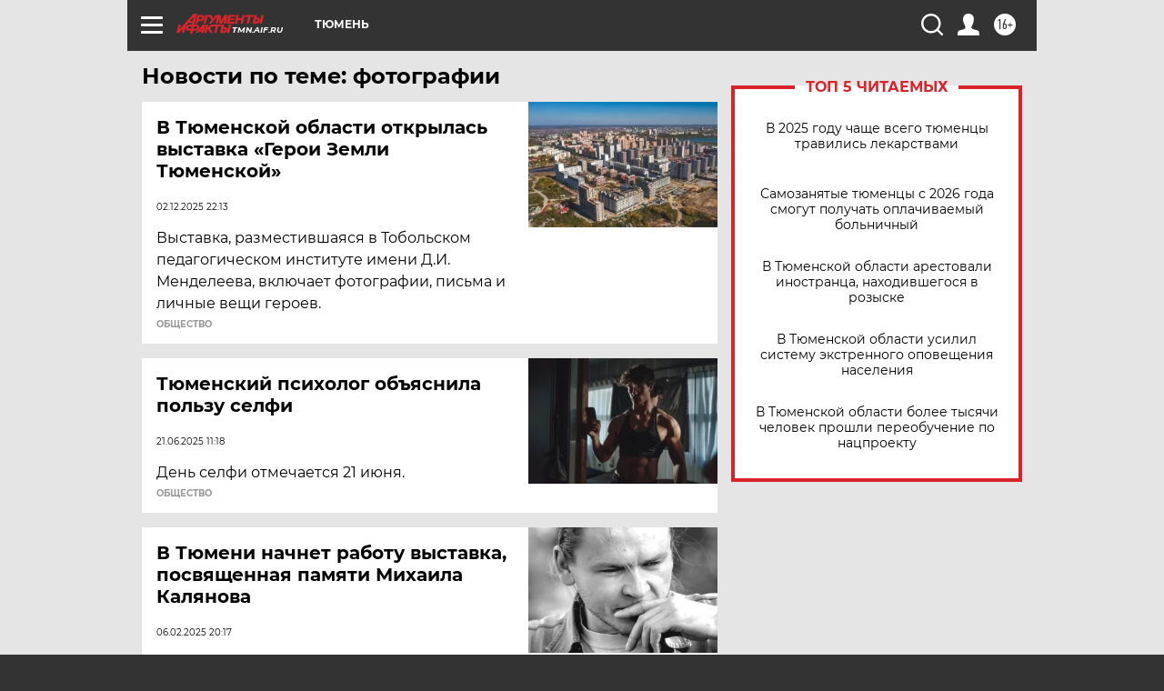

--- FILE ---
content_type: text/html; charset=UTF-8
request_url: https://tmn.aif.ru/tag/fotografii
body_size: 17624
content:
<!DOCTYPE html>
<!--[if IE 8]><html class="ie8"> <![endif]-->
<!--[if gt IE 8]><!--><html lang="ru"> <!--<![endif]-->
<head>
    <!-- created_at 28-01-2026 12:41:01 -->
    <script>
        window.isIndexPage = 0;
        window.isMobileBrowser = 0;
        window.disableSidebarCut = 1;
        window.bannerDebugMode = 0;
    </script>

                
                                    <meta http-equiv="Content-Type" content="text/html; charset=utf-8" >
<meta name="format-detection" content="telephone=no" >
<meta name="viewport" content="width=device-width, user-scalable=no, initial-scale=1.0, maximum-scale=1.0, minimum-scale=1.0" >
<meta http-equiv="X-UA-Compatible" content="IE=edge,chrome=1" >
<meta name="HandheldFriendly" content="true" >
<meta name="format-detection" content="telephone=no" >
<meta name="theme-color" content="#ffffff" >
<meta name="description" content="фотографии — самые актуальные и последние новости сегодня. Будьте в курсе главных свежих новостных событий дня и последнего часа, фото и видео репортажей на сайте Аргументы и Факты." >
<meta name="facebook-domain-verification" content="jiqbwww7rrqnwzjkizob7wrpmgmwq3" >
        <title>фотографии — последние новости сегодня | АиФ Тюмень</title>    <link rel="shortcut icon" type="image/x-icon" href="/favicon.ico" />
    <link rel="icon" type="image/svg+xml" href="/favicon.svg">
    
    <link rel="preload" href="/redesign2018/fonts/montserrat-v15-latin-ext_latin_cyrillic-ext_cyrillic-regular.woff2" as="font" type="font/woff2" crossorigin>
    <link rel="preload" href="/redesign2018/fonts/montserrat-v15-latin-ext_latin_cyrillic-ext_cyrillic-italic.woff2" as="font" type="font/woff2" crossorigin>
    <link rel="preload" href="/redesign2018/fonts/montserrat-v15-latin-ext_latin_cyrillic-ext_cyrillic-700.woff2" as="font" type="font/woff2" crossorigin>
    <link rel="preload" href="/redesign2018/fonts/montserrat-v15-latin-ext_latin_cyrillic-ext_cyrillic-700italic.woff2" as="font" type="font/woff2" crossorigin>
    <link rel="preload" href="/redesign2018/fonts/montserrat-v15-latin-ext_latin_cyrillic-ext_cyrillic-800.woff2" as="font" type="font/woff2" crossorigin>
    <link href="https://tmn.aif.ru/tag/fotografii" rel="canonical" >
<link href="https://tmn.aif.ru/redesign2018/css/style.css?cba" media="all" rel="stylesheet" type="text/css" >
<link href="https://tmn.aif.ru/img/icon/apple_touch_icon_57x57.png?cba" rel="apple-touch-icon" sizes="57x57" >
<link href="https://tmn.aif.ru/img/icon/apple_touch_icon_114x114.png?cba" rel="apple-touch-icon" sizes="114x114" >
<link href="https://tmn.aif.ru/img/icon/apple_touch_icon_72x72.png?cba" rel="apple-touch-icon" sizes="72x72" >
<link href="https://tmn.aif.ru/img/icon/apple_touch_icon_144x144.png?cba" rel="apple-touch-icon" sizes="144x144" >
<link href="https://tmn.aif.ru/img/icon/apple-touch-icon.png?cba" rel="apple-touch-icon" sizes="180x180" >
<link href="https://tmn.aif.ru/img/icon/favicon-32x32.png?cba" rel="icon" type="image/png" sizes="32x32" >
<link href="https://tmn.aif.ru/img/icon/favicon-16x16.png?cba" rel="icon" type="image/png" sizes="16x16" >
<link href="https://tmn.aif.ru/img/manifest.json?cba" rel="manifest" >
<link href="https://tmn.aif.ru/img/safari-pinned-tab.svg?cba" rel="mask-icon" color="#d55b5b" >
<link href="https://ads.betweendigital.com" rel="preconnect" crossorigin="" >
        <script type="text/javascript">
    //<!--
    var isRedesignPage = true;    //-->
</script>
<script type="text/javascript" src="https://tmn.aif.ru/js/output/jquery.min.js?cba"></script>
<script type="text/javascript" src="https://tmn.aif.ru/js/output/header_scripts.js?cba"></script>
<script type="text/javascript">
    //<!--
    var _sf_startpt=(new Date()).getTime()    //-->
</script>
<script type="text/javascript" src="https://yastatic.net/s3/passport-sdk/autofill/v1/sdk-suggest-with-polyfills-latest.js?cba"></script>
<script type="text/javascript">
    //<!--
    window.YandexAuthParams = {"oauthQueryParams":{"client_id":"b104434ccf5a4638bdfe8a9101264f3c","response_type":"code","redirect_uri":"https:\/\/aif.ru\/oauth\/yandex\/callback"},"tokenPageOrigin":"https:\/\/aif.ru"};    //-->
</script>
<script type="text/javascript">
    //<!--
    function AdFox_getWindowSize() {
    var winWidth,winHeight;
	if( typeof( window.innerWidth ) == 'number' ) {
		//Non-IE
		winWidth = window.innerWidth;
		winHeight = window.innerHeight;
	} else if( document.documentElement && ( document.documentElement.clientWidth || document.documentElement.clientHeight ) ) {
		//IE 6+ in 'standards compliant mode'
		winWidth = document.documentElement.clientWidth;
		winHeight = document.documentElement.clientHeight;
	} else if( document.body && ( document.body.clientWidth || document.body.clientHeight ) ) {
		//IE 4 compatible
		winWidth = document.body.clientWidth;
		winHeight = document.body.clientHeight;
	}
	return {"width":winWidth, "height":winHeight};
}//END function AdFox_getWindowSize

function AdFox_getElementPosition(elemId){
    var elem;
    
    if (document.getElementById) {
		elem = document.getElementById(elemId);
	}
	else if (document.layers) {
		elem = document.elemId;
	}
	else if (document.all) {
		elem = document.all.elemId;
	}
    var w = elem.offsetWidth;
    var h = elem.offsetHeight;	
    var l = 0;
    var t = 0;
	
    while (elem)
    {
        l += elem.offsetLeft;
        t += elem.offsetTop;
        elem = elem.offsetParent;
    }

    return {"left":l, "top":t, "width":w, "height":h};
} //END function AdFox_getElementPosition

function AdFox_getBodyScrollTop(){
	return self.pageYOffset || (document.documentElement && document.documentElement.scrollTop) || (document.body && document.body.scrollTop);
} //END function AdFox_getBodyScrollTop

function AdFox_getBodyScrollLeft(){
	return self.pageXOffset || (document.documentElement && document.documentElement.scrollLeft) || (document.body && document.body.scrollLeft);
}//END function AdFox_getBodyScrollLeft

function AdFox_Scroll(elemId,elemSrc){
   var winPos = AdFox_getWindowSize();
   var winWidth = winPos.width;
   var winHeight = winPos.height;
   var scrollY = AdFox_getBodyScrollTop();
   var scrollX =  AdFox_getBodyScrollLeft();
   var divId = 'AdFox_banner_'+elemId;
   var ltwhPos = AdFox_getElementPosition(divId);
   var lPos = ltwhPos.left;
   var tPos = ltwhPos.top;

   if(scrollY+winHeight+5 >= tPos && scrollX+winWidth+5 >= lPos){
      AdFox_getCodeScript(1,elemId,elemSrc);
	  }else{
	     setTimeout('AdFox_Scroll('+elemId+',"'+elemSrc+'");',100);
	  }
}//End function AdFox_Scroll    //-->
</script>
<script type="text/javascript">
    //<!--
    function AdFox_SetLayerVis(spritename,state){
   document.getElementById(spritename).style.visibility=state;
}

function AdFox_Open(AF_id){
   AdFox_SetLayerVis('AdFox_DivBaseFlash_'+AF_id, "hidden");
   AdFox_SetLayerVis('AdFox_DivOverFlash_'+AF_id, "visible");
}

function AdFox_Close(AF_id){
   AdFox_SetLayerVis('AdFox_DivOverFlash_'+AF_id, "hidden");
   AdFox_SetLayerVis('AdFox_DivBaseFlash_'+AF_id, "visible");
}

function AdFox_getCodeScript(AF_n,AF_id,AF_src){
   var AF_doc;
   if(AF_n<10){
      try{
	     if(document.all && !window.opera){
		    AF_doc = window.frames['AdFox_iframe_'+AF_id].document;
			}else if(document.getElementById){
			         AF_doc = document.getElementById('AdFox_iframe_'+AF_id).contentDocument;
					 }
		 }catch(e){}
    if(AF_doc){
	   AF_doc.write('<scr'+'ipt type="text/javascript" src="'+AF_src+'"><\/scr'+'ipt>');
	   }else{
	      setTimeout('AdFox_getCodeScript('+(++AF_n)+','+AF_id+',"'+AF_src+'");', 100);
		  }
		  }
}

function adfoxSdvigContent(banID, flashWidth, flashHeight){
	var obj = document.getElementById('adfoxBanner'+banID).style;
	if (flashWidth == '100%') obj.width = flashWidth;
	    else obj.width = flashWidth + "px";
	if (flashHeight == '100%') obj.height = flashHeight;
	    else obj.height = flashHeight + "px";
}

function adfoxVisibilityFlash(banName, flashWidth, flashHeight){
    	var obj = document.getElementById(banName).style;
	if (flashWidth == '100%') obj.width = flashWidth;
	    else obj.width = flashWidth + "px";
	if (flashHeight == '100%') obj.height = flashHeight;
	    else obj.height = flashHeight + "px";
}

function adfoxStart(banID, FirShowFlNum, constVisFlashFir, sdvigContent, flash1Width, flash1Height, flash2Width, flash2Height){
	if (FirShowFlNum == 1) adfoxVisibilityFlash('adfoxFlash1'+banID, flash1Width, flash1Height);
	    else if (FirShowFlNum == 2) {
		    adfoxVisibilityFlash('adfoxFlash2'+banID, flash2Width, flash2Height);
	        if (constVisFlashFir == 'yes') adfoxVisibilityFlash('adfoxFlash1'+banID, flash1Width, flash1Height);
		    if (sdvigContent == 'yes') adfoxSdvigContent(banID, flash2Width, flash2Height);
		        else adfoxSdvigContent(banID, flash1Width, flash1Height);
	}
}

function adfoxOpen(banID, constVisFlashFir, sdvigContent, flash2Width, flash2Height){
	var aEventOpenClose = new Image();
	var obj = document.getElementById("aEventOpen"+banID);
	if (obj) aEventOpenClose.src =  obj.title+'&rand='+Math.random()*1000000+'&prb='+Math.random()*1000000;
	adfoxVisibilityFlash('adfoxFlash2'+banID, flash2Width, flash2Height);
	if (constVisFlashFir != 'yes') adfoxVisibilityFlash('adfoxFlash1'+banID, 1, 1);
	if (sdvigContent == 'yes') adfoxSdvigContent(banID, flash2Width, flash2Height);
}


function adfoxClose(banID, constVisFlashFir, sdvigContent, flash1Width, flash1Height){
	var aEventOpenClose = new Image();
	var obj = document.getElementById("aEventClose"+banID);
	if (obj) aEventOpenClose.src =  obj.title+'&rand='+Math.random()*1000000+'&prb='+Math.random()*1000000;
	adfoxVisibilityFlash('adfoxFlash2'+banID, 1, 1);
	if (constVisFlashFir != 'yes') adfoxVisibilityFlash('adfoxFlash1'+banID, flash1Width, flash1Height);
	if (sdvigContent == 'yes') adfoxSdvigContent(banID, flash1Width, flash1Height);
}    //-->
</script>
<script type="text/javascript" async="true" src="https://yandex.ru/ads/system/header-bidding.js?cba"></script>
<script type="text/javascript" src="https://ad.mail.ru/static/sync-loader.js?cba"></script>
<script type="text/javascript" async="true" src="https://cdn.skcrtxr.com/roxot-wrapper/js/roxot-manager.js?pid=42c21743-edce-4460-a03e-02dbaef8f162"></script>
<script type="text/javascript" src="https://cdn-rtb.sape.ru/js/uids.js?cba"></script>
<script type="text/javascript">
    //<!--
        var adfoxBiddersMap = {
    "betweenDigital": "816043",
 "mediasniper": "2218745",
    "myTarget": "810102",
 "buzzoola": "1096246",
 "adfox_roden-media": "3373170",
    "videonow": "2966090", 
 "adfox_adsmart": "1463295",
  "Gnezdo": "3123512",
    "roxot": "3196121",
 "astralab": "2486209",
  "getintent": "3186204",
 "sape": "2758269",
 "adwile": "2733112",
 "hybrid": "2809332"
};
var syncid = window.rb_sync.id;
	  var biddersCpmAdjustmentMap = {
      'adfox_adsmart': 0.6,
	  'Gnezdo': 0.8,
	  'adwile': 0.8
  };

if (window.innerWidth >= 1024) {
var adUnits = [{
        "code": "adfox_153825256063495017",
  "sizes": [[300, 600], [240,400]],
        "bids": [{
                "bidder": "betweenDigital",
                "params": {
                    "placementId": "3235886"
                }
            },{
                "bidder": "myTarget",
                "params": {
                    "placementId": "555209",
"sendTargetRef": "true",
"additional": {
"fpid": syncid
}			
                }
            },{
                "bidder": "hybrid",
                "params": {
                    "placementId": "6582bbf77bc72f59c8b22f65"
                }
            },{
                "bidder": "buzzoola",
                "params": {
                    "placementId": "1252803"
                }
            },{
                "bidder": "videonow",
                "params": {
                    "placementId": "8503533"
                }
            },{
                    "bidder": "adfox_adsmart",
                    "params": {
						p1: 'cqguf',
						p2: 'hhro'
					}
            },{
                    "bidder": "roxot",
                    "params": {
						placementId: '2027d57b-1cff-4693-9a3c-7fe57b3bcd1f',
						sendTargetRef: true
					}
            },{
                    "bidder": "mediasniper",
                    "params": {
						"placementId": "4417"
					}
            },{
                    "bidder": "Gnezdo",
                    "params": {
						"placementId": "354318"
					}
            },{
                    "bidder": "getintent",
                    "params": {
						"placementId": "215_V_aif.ru_D_Top_300x600"
					}
            },{
                    "bidder": "adfox_roden-media",
                    "params": {
						p1: "dilmj",
						p2: "emwl"
					}
            },{
                    "bidder": "astralab",
                    "params": {
						"placementId": "642ad3a28528b410c4990932"
					}
            }
        ]
    },{
        "code": "adfox_150719646019463024",
		"sizes": [[640,480], [640,360]],
        "bids": [{
                "bidder": "adfox_adsmart",
                    "params": {
						p1: 'cmqsb',
						p2: 'ul'
					}
            },{
                "bidder": "sape",
                "params": {
                    "placementId": "872427",
					additional: {
                       sapeFpUids: window.sapeRrbFpUids || []
                   }				
                }
            },{
                "bidder": "roxot",
                "params": {
                    placementId: '2b61dd56-9c9f-4c45-a5f5-98dd5234b8a1',
					sendTargetRef: true
                }
            },{
                "bidder": "getintent",
                "params": {
                    "placementId": "215_V_aif.ru_D_AfterArticle_640х480"
                }
            }
        ]
    },{
        "code": "adfox_149010055036832877",
		"sizes": [[970,250]],
		"bids": [{
                    "bidder": "adfox_roden-media",
                    "params": {
						p1: 'dilmi',
						p2: 'hfln'
					}
            },{
                    "bidder": "buzzoola",
                    "params": {
						"placementId": "1252804"
					}
            },{
                    "bidder": "getintent",
                    "params": {
						"placementId": "215_V_aif.ru_D_Billboard_970x250"
					}
            },{
                "bidder": "astralab",
                "params": {
                    "placementId": "67bf071f4e6965fa7b30fea3"
                }
            },{
                    "bidder": "hybrid",
                    "params": {
						"placementId": "6582bbf77bc72f59c8b22f66"
					}
            },{
                    "bidder": "myTarget",
                    "params": {
						"placementId": "1462991",
"sendTargetRef": "true",
"additional": {
"fpid": syncid
}			
					}
            }			           
        ]        
    },{
        "code": "adfox_149874332414246474",
		"sizes": [[640,360], [300,250], [640,480]],
		"codeType": "combo",
		"bids": [{
                "bidder": "mediasniper",
                "params": {
                    "placementId": "4419"
                }
            },{
                "bidder": "buzzoola",
                "params": {
                    "placementId": "1220692"
                }
            },{
                "bidder": "astralab",
                "params": {
                    "placementId": "66fd25eab13381b469ae4b39"
                }
            },
			{
                    "bidder": "betweenDigital",
                    "params": {
						"placementId": "4502825"
					}
            }
			           
        ]        
    },{
        "code": "adfox_149848658878716687",
		"sizes": [[300,600], [240,400]],
        "bids": [{
                "bidder": "betweenDigital",
                "params": {
                    "placementId": "3377360"
                }
            },{
                "bidder": "roxot",
                "params": {
                    placementId: 'fdaba944-bdaa-4c63-9dd3-af12fc6afbf8',
					sendTargetRef: true
                }
            },{
                "bidder": "sape",
                "params": {
                    "placementId": "872425",
					additional: {
                       sapeFpUids: window.sapeRrbFpUids || []
                   }
                }
            },{
                "bidder": "adwile",
                "params": {
                    "placementId": "27990"
                }
            }
        ]        
    }
],
	syncPixels = [{
    bidder: 'hybrid',
    pixels: [
    "https://www.tns-counter.ru/V13a****idsh_ad/ru/CP1251/tmsec=idsh_dis/",
    "https://www.tns-counter.ru/V13a****idsh_vid/ru/CP1251/tmsec=idsh_aifru-hbrdis/",
    "https://mc.yandex.ru/watch/66716692?page-url=aifru%3Futm_source=dis_hybrid_default%26utm_medium=%26utm_campaign=%26utm_content=%26utm_term=&page-ref="+window.location.href
]
  }
  ];
} else if (window.innerWidth < 1024) {
var adUnits = [{
        "code": "adfox_14987283079885683",
		"sizes": [[300,250], [300,240]],
        "bids": [{
                "bidder": "betweenDigital",
                "params": {
                    "placementId": "2492448"
                }
            },{
                "bidder": "myTarget",
                "params": {
                    "placementId": "226830",
"sendTargetRef": "true",
"additional": {
"fpid": syncid
}			
                }
            },{
                "bidder": "hybrid",
                "params": {
                    "placementId": "6582bbf77bc72f59c8b22f64"
                }
            },{
                "bidder": "mediasniper",
                "params": {
                    "placementId": "4418"
                }
            },{
                "bidder": "buzzoola",
                "params": {
                    "placementId": "563787"
                }
            },{
                "bidder": "roxot",
                "params": {
                    placementId: '20bce8ad-3a5e-435a-964f-47be17e201cf',
					sendTargetRef: true
                }
            },{
                "bidder": "videonow",
                "params": {
                    "placementId": "2577490"
                }
            },{
                "bidder": "adfox_adsmart",
                    "params": {
						p1: 'cqmbg',
						p2: 'ul'
					}
            },{
                    "bidder": "Gnezdo",
                    "params": {
						"placementId": "354316"
					}
            },{
                    "bidder": "getintent",
                    "params": {
						"placementId": "215_V_aif.ru_M_Top_300x250"
					}
            },{
                    "bidder": "adfox_roden-media",
                    "params": {
						p1: "dilmx",
						p2: "hbts"
					}
            },{
                "bidder": "astralab",
                "params": {
                    "placementId": "642ad47d8528b410c4990933"
                }
            }			
        ]        
    },{
        "code": "adfox_153545578261291257",
		"bids": [{
                    "bidder": "sape",
                    "params": {
						"placementId": "872426",
					additional: {
                       sapeFpUids: window.sapeRrbFpUids || []
                   }
					}
            },{
                    "bidder": "roxot",
                    "params": {
						placementId: 'eb2ebb9c-1e7e-4c80-bef7-1e93debf197c',
						sendTargetRef: true
					}
            }
			           
        ]        
    },{
        "code": "adfox_165346609120174064",
		"sizes": [[320,100]],
		"bids": [            
            		{
                    "bidder": "buzzoola",
                    "params": {
						"placementId": "1252806"
					}
            },{
                    "bidder": "getintent",
                    "params": {
						"placementId": "215_V_aif.ru_M_FloorAd_320x100"
					}
            }
			           
        ]        
    },{
        "code": "adfox_155956315896226671",
		"bids": [            
            		{
                    "bidder": "buzzoola",
                    "params": {
						"placementId": "1252805"
					}
            },{
                    "bidder": "sape",
                    "params": {
						"placementId": "887956",
					additional: {
                       sapeFpUids: window.sapeRrbFpUids || []
                   }
					}
            },{
                    "bidder": "myTarget",
                    "params": {
						"placementId": "821424",
"sendTargetRef": "true",
"additional": {
"fpid": syncid
}			
					}
            }
			           
        ]        
    },{
        "code": "adfox_149874332414246474",
		"sizes": [[640,360], [300,250], [640,480]],
		"codeType": "combo",
		"bids": [{
                "bidder": "adfox_roden-media",
                "params": {
					p1: 'dilmk',
					p2: 'hfiu'
				}
            },{
                "bidder": "mediasniper",
                "params": {
                    "placementId": "4419"
                }
            },{
                "bidder": "roxot",
                "params": {
                    placementId: 'ba25b33d-cd61-4c90-8035-ea7d66f011c6',
					sendTargetRef: true
                }
            },{
                "bidder": "adwile",
                "params": {
                    "placementId": "27991"
                }
            },{
                    "bidder": "Gnezdo",
                    "params": {
						"placementId": "354317"
					}
            },{
                    "bidder": "getintent",
                    "params": {
						"placementId": "215_V_aif.ru_M_Comboblock_300x250"
					}
            },{
                    "bidder": "astralab",
                    "params": {
						"placementId": "66fd260fb13381b469ae4b3f"
					}
            },{
                    "bidder": "betweenDigital",
                    "params": {
						"placementId": "4502825"
					}
            }
			]        
    }
],
	syncPixels = [
  {
    bidder: 'hybrid',
    pixels: [
    "https://www.tns-counter.ru/V13a****idsh_ad/ru/CP1251/tmsec=idsh_mob/",
    "https://www.tns-counter.ru/V13a****idsh_vid/ru/CP1251/tmsec=idsh_aifru-hbrmob/",
    "https://mc.yandex.ru/watch/66716692?page-url=aifru%3Futm_source=mob_hybrid_default%26utm_medium=%26utm_campaign=%26utm_content=%26utm_term=&page-ref="+window.location.href
]
  }
  ];
}
var userTimeout = 1500;
window.YaHeaderBiddingSettings = {
    biddersMap: adfoxBiddersMap,
	biddersCpmAdjustmentMap: biddersCpmAdjustmentMap,
    adUnits: adUnits,
    timeout: userTimeout,
    syncPixels: syncPixels	
};    //-->
</script>
<script type="text/javascript">
    //<!--
    window.yaContextCb = window.yaContextCb || []    //-->
</script>
<script type="text/javascript" async="true" src="https://yandex.ru/ads/system/context.js?cba"></script>
<script type="text/javascript">
    //<!--
    window.EventObserver = {
    observers: {},

    subscribe: function (name, fn) {
        if (!this.observers.hasOwnProperty(name)) {
            this.observers[name] = [];
        }
        this.observers[name].push(fn)
    },
    
    unsubscribe: function (name, fn) {
        if (!this.observers.hasOwnProperty(name)) {
            return;
        }
        this.observers[name] = this.observers[name].filter(function (subscriber) {
            return subscriber !== fn
        })
    },
    
    broadcast: function (name, data) {
        if (!this.observers.hasOwnProperty(name)) {
            return;
        }
        this.observers[name].forEach(function (subscriber) {
            return subscriber(data)
        })
    }
};    //-->
</script>    
    <script>
  var adcm_config ={
    id:1064,
    platformId: 64,
    init: function () {
      window.adcm.call();
    }
  };
</script>
<script src="https://tag.digitaltarget.ru/adcm.js" async></script>    <!-- Yandex.Metrika counter -->
<script type="text/javascript" >
    (function (d, w, c) {
        (w[c] = w[c] || []).push(function() {
            try {
                w.yaCounter51369400 = new Ya.Metrika2({
                    id:51369400,
                    clickmap:true,
                    trackLinks:true,
                    accurateTrackBounce:true,
                    webvisor:true
                });
            } catch(e) { }
        });

        var n = d.getElementsByTagName("script")[0],
            s = d.createElement("script"),
            f = function () { n.parentNode.insertBefore(s, n); };
        s.type = "text/javascript";
        s.async = true;
        s.src = "https://mc.yandex.ru/metrika/tag.js";

        if (w.opera == "[object Opera]") {
            d.addEventListener("DOMContentLoaded", f, false);
        } else { f(); }
    })(document, window, "yandex_metrika_callbacks2");
</script>
<noscript><div><img src="https://mc.yandex.ru/watch/51369400" style="position:absolute; left:-9999px;" alt="" /></div></noscript>
<!-- /Yandex.Metrika counter --><meta name="yandex-verification" content="86c7a9da24a0d8a3" />
<meta name="google-site-verification" content="U62sDHlgue3osrNGy7cOyUkCYoiceFwcIM0im-6tbbE" />    <link rel="stylesheet" type="text/css" media="print" href="https://tmn.aif.ru/redesign2018/css/print.css?cba" />
    <base href=""/>
</head><body class="region__tmn ">
<div class="overlay"></div>
<!-- Rating@Mail.ru counter -->
<script type="text/javascript">
var _tmr = window._tmr || (window._tmr = []);
_tmr.push({id: "59428", type: "pageView", start: (new Date()).getTime()});
(function (d, w, id) {
  if (d.getElementById(id)) return;
  var ts = d.createElement("script"); ts.type = "text/javascript"; ts.async = true; ts.id = id;
  ts.src = "https://top-fwz1.mail.ru/js/code.js";
  var f = function () {var s = d.getElementsByTagName("script")[0]; s.parentNode.insertBefore(ts, s);};
  if (w.opera == "[object Opera]") { d.addEventListener("DOMContentLoaded", f, false); } else { f(); }
})(document, window, "topmailru-code");
</script><noscript><div>
<img src="https://top-fwz1.mail.ru/counter?id=59428;js=na" style="border:0;position:absolute;left:-9999px;" alt="Top.Mail.Ru" />
</div></noscript>
<!-- //Rating@Mail.ru counter -->



<div class="container" id="container">
    
        <noindex><div class="adv_content bp__body_first adwrapper"><div class="banner_params hide" data-params="{&quot;id&quot;:4921,&quot;num&quot;:1,&quot;place&quot;:&quot;body_first&quot;}"></div>
<!--AdFox START-->
<!--aif_direct-->
<!--Площадка: AIF_fullscreen /  / -->
<!--Тип баннера: FullScreen-->
<!--Расположение: <верх страницы>-->
<div id="adfox_150417328041091508"></div>
<script>     
    window.yaContextCb.push(()=>{
    Ya.adfoxCode.create({
        ownerId: 249933,
        containerId: 'adfox_150417328041091508',
        params: {
            pp: 'g',
            ps: 'cnul',
            p2: 'fptu',
            puid1: ''
        }
    }); 
}); 
</script></div></noindex>
        
        <!--баннер над шапкой--->
                <div class="banner_box">
            <div class="main_banner">
                            </div>
        </div>
                <!--//баннер  над шапкой--->

    <script>
	currentUser = new User();
</script>

<header class="header">
    <div class="count_box_nodisplay">
    <div class="couter_block"><!--LiveInternet counter-->
<script type="text/javascript"><!--
document.write("<img src='https://counter.yadro.ru//hit;AIF?r"+escape(document.referrer)+((typeof(screen)=="undefined")?"":";s"+screen.width+"*"+screen.height+"*"+(screen.colorDepth?screen.colorDepth:screen.pixelDepth))+";u"+escape(document.URL)+";h"+escape(document.title.substring(0,80))+";"+Math.random()+"' width=1 height=1 alt=''>");
//--></script><!--/LiveInternet--></div></div>    <div class="topline">
    <a href="#" class="burger openCloser">
        <div class="burger__wrapper">
            <span class="burger__line"></span>
            <span class="burger__line"></span>
            <span class="burger__line"></span>
        </div>
    </a>

    
    <a href="/" class="logo_box">
                <img width="96" height="22" src="https://tmn.aif.ru/redesign2018/img/logo.svg?cba" alt="Аргументы и Факты">
        <div class="region_url">
            tmn.aif.ru        </div>
            </a>
    <div itemscope itemtype="http://schema.org/Organization" class="schema_org">
        <img itemprop="logo" src="https://tmn.aif.ru/redesign2018/img/logo.svg?cba" />
        <a itemprop="url" href="/"></a>
        <meta itemprop="name" content="АО «Аргументы и Факты»" />
        <div itemprop="address" itemscope itemtype="http://schema.org/PostalAddress">
            <meta itemprop="postalCode" content="101000" />
            <meta itemprop="addressLocality" content="Москва" />
            <meta itemprop="streetAddress" content="ул. Мясницкая, д. 42"/>
            <meta itemprop="addressCountry" content="RU"/>
            <a itemprop="telephone" href="tel:+74956465757">+7 (495) 646 57 57</a>
        </div>
    </div>
    <div class="age16 age16_topline">16+</div>
    <a href="#" class="region regionOpenCloser">
        <img width="19" height="25" src="https://tmn.aif.ru/redesign2018/img/location.svg?cba"><span>Тюмень</span>
    </a>
    <div class="topline__slot">
             </div>

    <!--a class="topline__hashtag" href="https://aif.ru/health/coronavirus/?utm_medium=header&utm_content=covid&utm_source=aif">#остаемсядома</a-->
    <div class="auth_user_status_js">
        <a href="#" class="user auth_link_login_js auth_open_js"><img width="24" height="24" src="https://tmn.aif.ru/redesign2018/img/user_ico.svg?cba"></a>
        <a href="/profile" class="user auth_link_profile_js" style="display: none"><img width="24" height="24" src="https://tmn.aif.ru/redesign2018/img/user_ico.svg?cba"></a>
    </div>
    <div class="search_box">
        <a href="#" class="search_ico searchOpener">
            <img width="24" height="24" src="https://tmn.aif.ru/redesign2018/img/search_ico.svg?cba">
        </a>
        <div class="search_input">
            <form action="/search" id="search_form1">
                <input type="text" name="text" maxlength="50"/>
            </form>
        </div>
    </div>
</div>

<div class="fixed_menu topline">
    <div class="cont_center">
        <a href="#" class="burger openCloser">
            <div class="burger__wrapper">
                <span class="burger__line"></span>
                <span class="burger__line"></span>
                <span class="burger__line"></span>
            </div>
        </a>
        <a href="/" class="logo_box">
                        <img width="96" height="22" src="https://tmn.aif.ru/redesign2018/img/logo.svg?cba" alt="Аргументы и Факты">
            <div class="region_url">
                tmn.aif.ru            </div>
                    </a>
        <div class="age16 age16_topline">16+</div>
        <a href="/" class="region regionOpenCloser">
            <img width="19" height="25" src="https://tmn.aif.ru/redesign2018/img/location.svg?cba">
            <span>Тюмень</span>
        </a>
        <div class="topline__slot">
                    </div>

        <!--a class="topline__hashtag" href="https://aif.ru/health/coronavirus/?utm_medium=header&utm_content=covid&utm_source=aif">#остаемсядома</a-->
        <div class="auth_user_status_js">
            <a href="#" class="user auth_link_login_js auth_open_js"><img width="24" height="24" src="https://tmn.aif.ru/redesign2018/img/user_ico.svg?cba"></a>
            <a href="/profile" class="user auth_link_profile_js" style="display: none"><img width="24" height="24" src="https://tmn.aif.ru/redesign2018/img/user_ico.svg?cba"></a>
        </div>
        <div class="search_box">
            <a href="#" class="search_ico searchOpener">
                <img width="24" height="24" src="https://tmn.aif.ru/redesign2018/img/search_ico.svg?cba">
            </a>
            <div class="search_input">
                <form action="/search">
                    <input type="text" name="text" maxlength="50" >
                </form>
            </div>
        </div>
    </div>
</div>    <div class="regions_box">
    <nav class="cont_center">
        <ul class="regions">
            <li><a href="https://aif.ru?from_menu=1">ФЕДЕРАЛЬНЫЙ</a></li>
            <li><a href="https://spb.aif.ru">САНКТ-ПЕТЕРБУРГ</a></li>

            
                                    <li><a href="https://adigea.aif.ru">Адыгея</a></li>
                
            
                                    <li><a href="https://arh.aif.ru">Архангельск</a></li>
                
            
                
            
                
            
                                    <li><a href="https://astrakhan.aif.ru">Астрахань</a></li>
                
            
                                    <li><a href="https://altai.aif.ru">Барнаул</a></li>
                
            
                                    <li><a href="https://aif.by">Беларусь</a></li>
                
            
                                    <li><a href="https://bel.aif.ru">Белгород</a></li>
                
            
                
            
                                    <li><a href="https://bryansk.aif.ru">Брянск</a></li>
                
            
                                    <li><a href="https://bur.aif.ru">Бурятия</a></li>
                
            
                                    <li><a href="https://vl.aif.ru">Владивосток</a></li>
                
            
                                    <li><a href="https://vlad.aif.ru">Владимир</a></li>
                
            
                                    <li><a href="https://vlg.aif.ru">Волгоград</a></li>
                
            
                                    <li><a href="https://vologda.aif.ru">Вологда</a></li>
                
            
                                    <li><a href="https://vrn.aif.ru">Воронеж</a></li>
                
            
                
            
                                    <li><a href="https://dag.aif.ru">Дагестан</a></li>
                
            
                
            
                                    <li><a href="https://ivanovo.aif.ru">Иваново</a></li>
                
            
                                    <li><a href="https://irk.aif.ru">Иркутск</a></li>
                
            
                                    <li><a href="https://kazan.aif.ru">Казань</a></li>
                
            
                                    <li><a href="https://kzaif.kz">Казахстан</a></li>
                
            
                
            
                                    <li><a href="https://klg.aif.ru">Калининград</a></li>
                
            
                
            
                                    <li><a href="https://kaluga.aif.ru">Калуга</a></li>
                
            
                                    <li><a href="https://kamchatka.aif.ru">Камчатка</a></li>
                
            
                
            
                                    <li><a href="https://karel.aif.ru">Карелия</a></li>
                
            
                                    <li><a href="https://kirov.aif.ru">Киров</a></li>
                
            
                                    <li><a href="https://komi.aif.ru">Коми</a></li>
                
            
                                    <li><a href="https://kostroma.aif.ru">Кострома</a></li>
                
            
                                    <li><a href="https://kuban.aif.ru">Краснодар</a></li>
                
            
                                    <li><a href="https://krsk.aif.ru">Красноярск</a></li>
                
            
                                    <li><a href="https://krym.aif.ru">Крым</a></li>
                
            
                                    <li><a href="https://kuzbass.aif.ru">Кузбасс</a></li>
                
            
                
            
                
            
                                    <li><a href="https://aif.kg">Кыргызстан</a></li>
                
            
                                    <li><a href="https://mar.aif.ru">Марий Эл</a></li>
                
            
                                    <li><a href="https://saransk.aif.ru">Мордовия</a></li>
                
            
                                    <li><a href="https://murmansk.aif.ru">Мурманск</a></li>
                
            
                
            
                                    <li><a href="https://nn.aif.ru">Нижний Новгород</a></li>
                
            
                                    <li><a href="https://nsk.aif.ru">Новосибирск</a></li>
                
            
                
            
                                    <li><a href="https://omsk.aif.ru">Омск</a></li>
                
            
                                    <li><a href="https://oren.aif.ru">Оренбург</a></li>
                
            
                                    <li><a href="https://penza.aif.ru">Пенза</a></li>
                
            
                                    <li><a href="https://perm.aif.ru">Пермь</a></li>
                
            
                                    <li><a href="https://pskov.aif.ru">Псков</a></li>
                
            
                                    <li><a href="https://rostov.aif.ru">Ростов-на-Дону</a></li>
                
            
                                    <li><a href="https://rzn.aif.ru">Рязань</a></li>
                
            
                                    <li><a href="https://samara.aif.ru">Самара</a></li>
                
            
                
            
                                    <li><a href="https://saratov.aif.ru">Саратов</a></li>
                
            
                                    <li><a href="https://sakhalin.aif.ru">Сахалин</a></li>
                
            
                
            
                                    <li><a href="https://smol.aif.ru">Смоленск</a></li>
                
            
                
            
                                    <li><a href="https://stav.aif.ru">Ставрополь</a></li>
                
            
                
            
                                    <li><a href="https://tver.aif.ru">Тверь</a></li>
                
            
                                    <li><a href="https://tlt.aif.ru">Тольятти</a></li>
                
            
                                    <li><a href="https://tomsk.aif.ru">Томск</a></li>
                
            
                                    <li><a href="https://tula.aif.ru">Тула</a></li>
                
            
                                    <li><a href="https://tmn.aif.ru">Тюмень</a></li>
                
            
                                    <li><a href="https://udm.aif.ru">Удмуртия</a></li>
                
            
                
            
                                    <li><a href="https://ul.aif.ru">Ульяновск</a></li>
                
            
                                    <li><a href="https://ural.aif.ru">Урал</a></li>
                
            
                                    <li><a href="https://ufa.aif.ru">Уфа</a></li>
                
            
                
            
                
            
                                    <li><a href="https://hab.aif.ru">Хабаровск</a></li>
                
            
                
            
                                    <li><a href="https://chv.aif.ru">Чебоксары</a></li>
                
            
                                    <li><a href="https://chel.aif.ru">Челябинск</a></li>
                
            
                                    <li><a href="https://chr.aif.ru">Черноземье</a></li>
                
            
                                    <li><a href="https://chita.aif.ru">Чита</a></li>
                
            
                                    <li><a href="https://ugra.aif.ru">Югра</a></li>
                
            
                                    <li><a href="https://yakutia.aif.ru">Якутия</a></li>
                
            
                                    <li><a href="https://yamal.aif.ru">Ямал</a></li>
                
            
                                    <li><a href="https://yar.aif.ru">Ярославль</a></li>
                
                    </ul>
    </nav>
</div>    <div class="top_menu_box">
    <div class="cont_center">
        <nav class="top_menu main_menu_wrapper_js">
                            <ul class="main_menu main_menu_js" id="rubrics">
                                    <li  class="menuItem top_level_item_js">

        <a  href="https://tmn.aif.ru/news" title="НОВОСТИ" id="custommenu-10351">НОВОСТИ</a>
    
    </li>                                                <li  class="menuItem top_level_item_js">

        <span  title="Спецпроекты">Спецпроекты</span>
    
            <div class="subrubrics_box submenu_js">
            <ul>
                                                            <li  class="menuItem">

        <a  href="http://dobroe.aif.ru/" title="АиФ. Доброе сердце" id="custommenu-8556">АиФ. Доброе сердце</a>
    
    </li>                                                                                <li  class="menuItem">

        <a  href="http://warletters.aif.ru/" title="Письма на фронт" id="custommenu-9045">Письма на фронт</a>
    
    </li>                                                                                <li  class="menuItem">

        <a  href="https://aif.ru/static/1965080" title="Детская книга войны" id="custommenu-9046">Детская книга войны</a>
    
    </li>                                                                                <li  class="menuItem">

        <a  href="https://aif.ru/special" title="Все спецпроекты" id="custommenu-9048">Все спецпроекты</a>
    
    </li>                                                </ul>
        </div>
    </li>                                                <li  data-rubric_id="8867" class="menuItem top_level_item_js">

        <a  href="/zak" title="ЗAKСОБРАНИЕ ЯНАО" id="custommenu-11740">ЗAKСОБРАНИЕ ЯНАО</a>
    
    </li>                                                <li  data-rubric_id="5665" class="menuItem top_level_item_js">

        <a  href="/incidents" title="ПРОИСШЕСТВИЯ" id="custommenu-8575">ПРОИСШЕСТВИЯ</a>
    
            <div class="subrubrics_box submenu_js">
            <ul>
                                                            <li  data-rubric_id="5666" class="menuItem">

        <a  href="/incidents/details" title="События" id="custommenu-8599">События</a>
    
    </li>                                                                                <li  data-rubric_id="5668" class="menuItem">

        <a  href="/incidents/fire" title="Пожар" id="custommenu-8601">Пожар</a>
    
    </li>                                                                                <li  data-rubric_id="5667" class="menuItem">

        <a  href="/incidents/crash" title="ДТП" id="custommenu-8600">ДТП</a>
    
    </li>                                                                                <li  data-rubric_id="5669" class="menuItem">

        <a  href="/incidents/scene" title="Криминал" id="custommenu-8602">Криминал</a>
    
    </li>                                                </ul>
        </div>
    </li>                                                <li  class="menuItem top_level_item_js">

        <a  href="https://tmn.aif.ru/auto" title="АВТОМОБИЛИ" id="custommenu-10330">АВТОМОБИЛИ</a>
    
            <div class="subrubrics_box submenu_js">
            <ul>
                                                            <li  class="menuItem">

        <a  href="https://tmn.aif.ru/auto/road" title="Дороги" id="custommenu-10331">Дороги</a>
    
    </li>                                                </ul>
        </div>
    </li>                                                                    <li  data-rubric_id="5638" class="menuItem top_level_item_js">

        <a  href="/politic" title="ПОЛИТИКА" id="custommenu-8567">ПОЛИТИКА</a>
    
            <div class="subrubrics_box submenu_js">
            <ul>
                                                            <li  data-rubric_id="5639" class="menuItem">

        <a  href="/politic/gover" title="Власть" id="custommenu-8585">Власть</a>
    
    </li>                                                                                <li  data-rubric_id="5640" class="menuItem">

        <a  href="/politic/person" title="Персона" id="custommenu-8586">Персона</a>
    
    </li>                                                </ul>
        </div>
    </li>                                                <li  data-rubric_id="5633" class="menuItem top_level_item_js">

        <a  href="/society" title="ОБЩЕСТВО" id="custommenu-8566">ОБЩЕСТВО</a>
    
            <div class="subrubrics_box submenu_js">
            <ul>
                                                            <li  data-rubric_id="5634" class="menuItem">

        <a  href="/society/persona" title="Люди" id="custommenu-8583">Люди</a>
    
    </li>                                                                                <li  data-rubric_id="5635" class="menuItem">

        <a  href="/society/details" title="События" id="custommenu-8584">События</a>
    
    </li>                                                                                <li  data-rubric_id="5637" class="menuItem">

        <a  href="/society/family" title="Семья" id="custommenu-8597">Семья</a>
    
    </li>                                                                                <li  data-rubric_id="5636" class="menuItem">

        <a  href="/society/jkh" title="ЖКХ" id="custommenu-8596">ЖКХ</a>
    
    </li>                                                </ul>
        </div>
    </li>                                                <li  data-rubric_id="5655" class="menuItem top_level_item_js">

        <a  href="/money" title="ДЕНЬГИ" id="custommenu-8571">ДЕНЬГИ</a>
    
            <div class="subrubrics_box submenu_js">
            <ul>
                                                            <li  data-rubric_id="5656" class="menuItem">

        <a  href="/money/details" title="События" id="custommenu-8592">События</a>
    
    </li>                                                                                <li  data-rubric_id="5657" class="menuItem">

        <a  href="/money/finance" title=" Финансы" id="custommenu-8593"> Финансы</a>
    
    </li>                                                </ul>
        </div>
    </li>                                                <li  data-rubric_id="5641" class="menuItem top_level_item_js">

        <a  href="/culture" title="КУЛЬТУРА" id="custommenu-8568">КУЛЬТУРА</a>
    
            <div class="subrubrics_box submenu_js">
            <ul>
                                                            <li  data-rubric_id="5642" class="menuItem">

        <a  href="/culture/art" title="Искусство" id="custommenu-8587">Искусство</a>
    
    </li>                                                                                <li  data-rubric_id="5643" class="menuItem">

        <a  href="/culture/events" title="События" id="custommenu-8588">События</a>
    
    </li>                                                </ul>
        </div>
    </li>                                                <li  data-rubric_id="5651" class="menuItem top_level_item_js">

        <a  href="/sport" title="СПОРТ" id="custommenu-8570">СПОРТ</a>
    
            <div class="subrubrics_box submenu_js">
            <ul>
                                                            <li  data-rubric_id="5652" class="menuItem">

        <a  href="/sport/persona" title="Люди" id="custommenu-8590">Люди</a>
    
    </li>                                                                                <li  data-rubric_id="5653" class="menuItem">

        <a  href="/sport/details" title="События" id="custommenu-8591">События</a>
    
    </li>                                                                                <li  data-rubric_id="5654" class="menuItem">

        <a  href="/sport/football" title="Футбол" id="custommenu-8598">Футбол</a>
    
    </li>                                                </ul>
        </div>
    </li>                                                <li  data-rubric_id="5649" class="menuItem top_level_item_js">

        <a  href="/health" title="ЗДОРОВЬЕ" id="custommenu-8569">ЗДОРОВЬЕ</a>
    
            <div class="subrubrics_box submenu_js">
            <ul>
                                                            <li  data-rubric_id="5650" class="menuItem">

        <a  href="/health/med" title="Медицина" id="custommenu-8589">Медицина</a>
    
    </li>                                                </ul>
        </div>
    </li>                                                <li  class="menuItem top_level_item_js">

        <a  href="https://tmn.aif.ru/dontknows/all" title="ВОПРОС-ОТВЕТ" id="custommenu-10332">ВОПРОС-ОТВЕТ</a>
    
    </li>                                                <li  data-rubric_id="5675" class="menuItem top_level_item_js">

        <a  href="/konkurs" title="КОНКУРСЫ" id="custommenu-8576">КОНКУРСЫ</a>
    
    </li>                        </ul>

            <ul id="projects" class="specprojects static_submenu_js"></ul>
            <div class="right_box">
                <div class="fresh_number">
    <h3>Свежий номер</h3>
    <a href="/gazeta/number/59331" class="number_box">
                    <img loading="lazy" src="https://aif-s3.aif.ru/images/044/846/1f7065a8920ae23d3fab61a06397f6d3.webp" width="91" height="120">
                <div class="text">
            № №52. 23/12/2025 <br /> "Аргументы и Факты" в Западной Сибири        </div>
    </a>
</div>
<div class="links_box">
    <a href="/gazeta">Издания</a>
</div>
                <div class="sharings_box">
    <span>АиФ в социальных сетях</span>
    <ul class="soc">
                <li>
        <a href="https://vk.com/aif_ru" rel="nofollow" target="_blank">
            <img src="https://aif.ru/redesign2018/img/sharings/vk.svg">
        </a>
    </li>
        <li>
        <a href="https://ok.ru/aifru" rel="nofollow" target="_blank">
            <img src="https://aif.ru/redesign2018/img/sharings/ok.svg">
        </a>
    </li>
        <li>
            <a class="rss_button_black" href="/rss/all.php" target="_blank">
                <img src="https://tmn.aif.ru/redesign2018/img/sharings/waflya.svg?cba" />
            </a>
        </li>
                <li>
        <a href="https://itunes.apple.com/ru/app/argumenty-i-fakty/id333210003?mt=8" rel="nofollow" target="_blank">
            <img src="https://aif.ru/redesign2018/img/sharings/apple.svg">
        </a>
    </li>
        <li>
        <a href="https://play.google.com/store/apps/details?id=ru.mobifactor.aifnews" rel="nofollow" target="_blank">
            <img src="https://aif.ru/redesign2018/img/sharings/androd.svg">
        </a>
    </li>
    </ul>
</div>
            </div>
        </nav>
    </div>
</div></header>            	<div class="content_containers_wrapper_js">
        <div class="content_body  content_container_js">
            <div class="content">
                                <div class="title_box">
    <h1>Новости по теме: фотографии</h1>
</div>
<section class="article_list content_list_js">
        
<div class="list_item" data-item-id="5913647">
            <a href="https://tmn.aif.ru/society/v-tyumenskoy-oblasti-otkrylas-vystavka-geroi-zemli-tyumenskoy" class="img_box no_title_element_js">
            <img loading="lazy" title="" src="https://aif-s3.aif.ru/images/044/178/7b2fae7d7d859b06e015420450c6ae72.webp" />
        </a>
    
    <div class="text_box_only_title title_element_js">
        <div class="box_info">
            <a href="https://tmn.aif.ru/society/v-tyumenskoy-oblasti-otkrylas-vystavka-geroi-zemli-tyumenskoy"><span class="item_text__title">В Тюменской области открылась выставка «Герои Земли Тюменской»</span></a>
        </div>
    </div>

    <div class="text_box no_title_element_js">
        <div class="box_info">
            <a href="https://tmn.aif.ru/society/v-tyumenskoy-oblasti-otkrylas-vystavka-geroi-zemli-tyumenskoy"><span class="item_text__title">В Тюменской области открылась выставка «Герои Земли Тюменской»</span></a>
            <span class="text_box__date">02.12.2025 22:13</span>
        </div>
        <span>Выставка, разместившаяся в Тобольском педагогическом институте имени Д.И. Менделеева, включает фотографии, письма и личные вещи героев.</span>
    </div>

            <a href="https://tmn.aif.ru/society" class="rubric_link no_title_element_js">ОБЩЕСТВО</a>
    </div>
<div class="list_item" data-item-id="5675400">
            <a href="https://tmn.aif.ru/society/tyumenskiy-psiholog-obyasnila-polzu-selfi" class="img_box no_title_element_js">
            <img loading="lazy" title="" src="https://aif-s3.aif.ru/images/042/086/ae64bc280b4f5ef16294f294c9fba1b8.webp" />
        </a>
    
    <div class="text_box_only_title title_element_js">
        <div class="box_info">
            <a href="https://tmn.aif.ru/society/tyumenskiy-psiholog-obyasnila-polzu-selfi"><span class="item_text__title">Тюменский психолог объяснила пользу селфи</span></a>
        </div>
    </div>

    <div class="text_box no_title_element_js">
        <div class="box_info">
            <a href="https://tmn.aif.ru/society/tyumenskiy-psiholog-obyasnila-polzu-selfi"><span class="item_text__title">Тюменский психолог объяснила пользу селфи</span></a>
            <span class="text_box__date">21.06.2025 11:18</span>
        </div>
        <span>День селфи отмечается 21 июня.</span>
    </div>

            <a href="https://tmn.aif.ru/society" class="rubric_link no_title_element_js">ОБЩЕСТВО</a>
    </div>
<div class="list_item" data-item-id="5476652">
            <a href="https://tmn.aif.ru/society/v-tyumeni-nachnet-rabotu-vystavka-mihaila-kalyanova-zhizn-za-svoih" class="img_box no_title_element_js">
            <img loading="lazy" title="" src="https://aif-s3.aif.ru/images/040/351/a3d581c2f4d576c7d11d836fecf4c982.webp" />
        </a>
    
    <div class="text_box_only_title title_element_js">
        <div class="box_info">
            <a href="https://tmn.aif.ru/society/v-tyumeni-nachnet-rabotu-vystavka-mihaila-kalyanova-zhizn-za-svoih"><span class="item_text__title">В Тюмени начнет работу выставка, посвященная памяти Михаила Калянова</span></a>
        </div>
    </div>

    <div class="text_box no_title_element_js">
        <div class="box_info">
            <a href="https://tmn.aif.ru/society/v-tyumeni-nachnet-rabotu-vystavka-mihaila-kalyanova-zhizn-za-svoih"><span class="item_text__title">В Тюмени начнет работу выставка, посвященная памяти Михаила Калянова</span></a>
            <span class="text_box__date">06.02.2025 20:17</span>
        </div>
        <span>Выставка посвящена памяти фотокорреспондента «Тюменской области сегодня» Михаила Юрьевича Калянова.</span>
    </div>

            <a href="https://tmn.aif.ru/society" class="rubric_link no_title_element_js">ОБЩЕСТВО</a>
    </div>
<div class="list_item" data-item-id="4925461">
            <a href="https://tmn.aif.ru/society/v_tyumenskom_dramteatre_19_yanvarya_otkroetsya_fotovystavka_o_rabote_vrachey" class="img_box no_title_element_js">
            <img loading="lazy" title="" src="https://aif-s3.aif.ru/images/035/494/4dc133f3f9a50e989ee68bdacf613f33.jpg" />
        </a>
    
    <div class="text_box_only_title title_element_js">
        <div class="box_info">
            <a href="https://tmn.aif.ru/society/v_tyumenskom_dramteatre_19_yanvarya_otkroetsya_fotovystavka_o_rabote_vrachey"><span class="item_text__title">В Тюменском драмтеатре 19 января откроется фотовыставка о работе врачей</span></a>
        </div>
    </div>

    <div class="text_box no_title_element_js">
        <div class="box_info">
            <a href="https://tmn.aif.ru/society/v_tyumenskom_dramteatre_19_yanvarya_otkroetsya_fotovystavka_o_rabote_vrachey"><span class="item_text__title">В Тюменском драмтеатре 19 января откроется фотовыставка о работе врачей</span></a>
            <span class="text_box__date">17.01.2024 07:30</span>
        </div>
        <span>Фотовыставку для Тюменского БДТ подготовили студенты Тюменского государственного университета.</span>
    </div>

            <a href="https://tmn.aif.ru/society" class="rubric_link no_title_element_js">ОБЩЕСТВО</a>
    </div>
<div class="list_item" data-item-id="4751950">
            <a href="https://tmn.aif.ru/society/uchitel_iz_ishima_uvolennaya_iz-za_foto_pozhalovalas_na_narushenie_zakona" class="img_box no_title_element_js">
            <img loading="lazy" title="" src="https://aif-s3.aif.ru/images/033/964/1efcc1c8fa8924a3a613c6b0d6b92dc9.jpg" />
        </a>
    
    <div class="text_box_only_title title_element_js">
        <div class="box_info">
            <a href="https://tmn.aif.ru/society/uchitel_iz_ishima_uvolennaya_iz-za_foto_pozhalovalas_na_narushenie_zakona"><span class="item_text__title">Учитель из Ишима, уволенная из-за фото, пожаловалась на нарушение закона</span></a>
        </div>
    </div>

    <div class="text_box no_title_element_js">
        <div class="box_info">
            <a href="https://tmn.aif.ru/society/uchitel_iz_ishima_uvolennaya_iz-za_foto_pozhalovalas_na_narushenie_zakona"><span class="item_text__title">Учитель из Ишима, уволенная из-за фото, пожаловалась на нарушение закона</span></a>
            <span class="text_box__date">16.09.2023 14:38</span>
        </div>
        <span>Анастасия Шумилова записала видеообращение и рассказала о своем состоянии после скандала.</span>
    </div>

            <a href="https://tmn.aif.ru/society" class="rubric_link no_title_element_js">ОБЩЕСТВО</a>
    </div>
<div class="list_item" data-item-id="3032222">
            <a href="https://tmn.aif.ru/society/details/volontery_pomogayut_tyumencam_skanirovat_istoricheskie_fotografii" class="img_box no_title_element_js">
            <img loading="lazy" title="Волонтеры помогают тюменцам сканировать исторические фотографии" src="https://aif-s3.aif.ru/images/018/659/d5d02ccbca75748645ed7e5a2a02f95f.jpg" />
        </a>
    
    <div class="text_box_only_title title_element_js">
        <div class="box_info">
            <a href="https://tmn.aif.ru/society/details/volontery_pomogayut_tyumencam_skanirovat_istoricheskie_fotografii"><span class="item_text__title">Волонтеры помогают тюменцам сканировать исторические фотографии</span></a>
        </div>
    </div>

    <div class="text_box no_title_element_js">
        <div class="box_info">
            <a href="https://tmn.aif.ru/society/details/volontery_pomogayut_tyumencam_skanirovat_istoricheskie_fotografii"><span class="item_text__title">Волонтеры помогают тюменцам сканировать исторические фотографии</span></a>
            <span class="text_box__date">03.12.2019 16:56</span>
        </div>
        <span>Пункты оцифровки снимков расположены в двух торговых центрах города.</span>
    </div>

            <a href="https://tmn.aif.ru/society/details" class="rubric_link no_title_element_js">ОБЩЕСТВО: События</a>
    </div>
<div class="list_item" data-item-id="3025614">
            <a href="https://tmn.aif.ru/society/details/tyumencev_priglashayut_prinyat_uchastie_v_sozdanii_fotoletopisi_regiona" class="img_box no_title_element_js">
            <img loading="lazy" title="Тюменцев приглашают принять участие в создании фотолетописи региона" src="https://aif-s3.aif.ru/images/018/601/81430c947dd07552692b28ee3d4c6fe7.jpg" />
        </a>
    
    <div class="text_box_only_title title_element_js">
        <div class="box_info">
            <a href="https://tmn.aif.ru/society/details/tyumencev_priglashayut_prinyat_uchastie_v_sozdanii_fotoletopisi_regiona"><span class="item_text__title">Тюменцев приглашают принять участие в создании фотолетописи региона</span></a>
        </div>
    </div>

    <div class="text_box no_title_element_js">
        <div class="box_info">
            <a href="https://tmn.aif.ru/society/details/tyumencev_priglashayut_prinyat_uchastie_v_sozdanii_fotoletopisi_regiona"><span class="item_text__title">Тюменцев приглашают принять участие в создании фотолетописи региона</span></a>
            <span class="text_box__date">27.11.2019 06:53</span>
        </div>
        <span>Авторы лучших снимков получат призы</span>
    </div>

            <a href="https://tmn.aif.ru/society/details" class="rubric_link no_title_element_js">ОБЩЕСТВО: События</a>
    </div>
<div class="list_item" data-item-id="3002231">
            <a href="https://tmn.aif.ru/culture/art/tyumency_mogut_uvidet_vystavku_o_zhizni_znamenitogo_fotografa" class="img_box no_title_element_js">
            <img loading="lazy" title="Тюменцы могут увидеть выставку о жизни знаменитого фотографа" src="https://aif-s3.aif.ru/images/018/395/7b22f0cce6739b03dfbb7f9b6ce780b4.jpg" />
        </a>
    
    <div class="text_box_only_title title_element_js">
        <div class="box_info">
            <a href="https://tmn.aif.ru/culture/art/tyumency_mogut_uvidet_vystavku_o_zhizni_znamenitogo_fotografa"><span class="item_text__title">Тюменцы могут увидеть выставку о жизни знаменитого фотографа</span></a>
        </div>
    </div>

    <div class="text_box no_title_element_js">
        <div class="box_info">
            <a href="https://tmn.aif.ru/culture/art/tyumency_mogut_uvidet_vystavku_o_zhizni_znamenitogo_fotografa"><span class="item_text__title">Тюменцы могут увидеть выставку о жизни знаменитого фотографа</span></a>
            <span class="text_box__date">02.11.2019 10:37</span>
        </div>
        <span>Экспонируются и его фотошедевры</span>
    </div>

            <a href="https://tmn.aif.ru/culture/art" class="rubric_link no_title_element_js">КУЛЬТУРА: Искусство</a>
    </div>
<div class="list_item" data-item-id="2926206">
            <a href="https://tmn.aif.ru/culture/events/v_tyumeni_na_tekutevskom_bulvare_otkroyut_vystavku_pod_otkrytym_nebom" class="img_box no_title_element_js">
            <img loading="lazy" title="В Тюмени на Текутьевском бульваре откроют выставку под открытым небом" src="https://aif-s3.aif.ru/images/017/725/2cf063bc320dd0d07b8dceeedf574ea9.PNG" />
        </a>
    
    <div class="text_box_only_title title_element_js">
        <div class="box_info">
            <a href="https://tmn.aif.ru/culture/events/v_tyumeni_na_tekutevskom_bulvare_otkroyut_vystavku_pod_otkrytym_nebom"><span class="item_text__title">В Тюмени на Текутьевском бульваре откроют выставку под открытым небом</span></a>
        </div>
    </div>

    <div class="text_box no_title_element_js">
        <div class="box_info">
            <a href="https://tmn.aif.ru/culture/events/v_tyumeni_na_tekutevskom_bulvare_otkroyut_vystavku_pod_otkrytym_nebom"><span class="item_text__title">В Тюмени на Текутьевском бульваре откроют выставку под открытым небом</span></a>
            <span class="text_box__date">15.08.2019 09:12</span>
        </div>
        <span>Горожанам представят полотна местных живописцев и старинные фотографии</span>
    </div>

            <a href="https://tmn.aif.ru/culture/events" class="rubric_link no_title_element_js">КУЛЬТУРА: События</a>
    </div>
<div class="list_item" data-item-id="2559530">
            <a href="https://tmn.aif.ru/society/family/v_tyumeni_proydet_fotokonkurs_vfokusesemya" class="img_box no_title_element_js">
            <img loading="lazy" title="В Тюмени пройдет фотоконкурс #вфокусеСемья" src="https://aif-s3.aif.ru/images/014/485/928d2db8afa4768afa671dc4419d6faf.jpg" />
        </a>
    
    <div class="text_box_only_title title_element_js">
        <div class="box_info">
            <a href="https://tmn.aif.ru/society/family/v_tyumeni_proydet_fotokonkurs_vfokusesemya"><span class="item_text__title">В Тюмени пройдет фотоконкурс #вфокусеСемья</span></a>
        </div>
    </div>

    <div class="text_box no_title_element_js">
        <div class="box_info">
            <a href="https://tmn.aif.ru/society/family/v_tyumeni_proydet_fotokonkurs_vfokusesemya"><span class="item_text__title">В Тюмени пройдет фотоконкурс #вфокусеСемья</span></a>
            <span class="text_box__date">21.06.2018 08:03</span>
        </div>
        <span>Стать участниками могут все члены семьи</span>
    </div>

            <a href="https://tmn.aif.ru/society/family" class="rubric_link no_title_element_js">ОБЩЕСТВО: Семья</a>
    </div>
<div class="list_item" data-item-id="2011389">
            <a href="https://tmn.aif.ru/dosug/tyumenskaya_model_alena_shishkova_uehala_na_semki_v_italiyu" class="img_box no_title_element_js">
            <img loading="lazy" title="" src="https://aif-s3.aif.ru/images/009/545/48fd1b0697b17045d591a579d1495684.jpg" />
        </a>
    
    <div class="text_box_only_title title_element_js">
        <div class="box_info">
            <a href="https://tmn.aif.ru/dosug/tyumenskaya_model_alena_shishkova_uehala_na_semki_v_italiyu"><span class="item_text__title">Тюменская модель Алена Шишкова уехала на съемки в Италию</span></a>
        </div>
    </div>

    <div class="text_box no_title_element_js">
        <div class="box_info">
            <a href="https://tmn.aif.ru/dosug/tyumenskaya_model_alena_shishkova_uehala_na_semki_v_italiyu"><span class="item_text__title">Тюменская модель Алена Шишкова уехала на съемки в Италию</span></a>
            <span class="text_box__date">11.07.2016 16:30</span>
        </div>
        <span>Молодая модель участвует в крупном проекте</span>
    </div>

            <a href="https://tmn.aif.ru/dosug" class="rubric_link no_title_element_js">ДОСУГ</a>
    </div>
<div class="list_item" data-item-id="2005944">
    
    <div class="text_box_only_title title_element_js">
        <div class="box_info">
            <a href="https://tmn.aif.ru/society/v_tyumeni_napechatali_banknoty_s_izobrazheniem_dostoprimechatelnostey_goroda"><span class="item_text__title">В Тюмени напечатали банкноты с изображением достопримечательностей города | Фотогалерея</span></a>
        </div>
    </div>

    <div class="text_box no_title_element_js">
        <div class="box_info">
            <a href="https://tmn.aif.ru/society/v_tyumeni_napechatali_banknoty_s_izobrazheniem_dostoprimechatelnostey_goroda"><span class="item_text__title">В Тюмени напечатали банкноты с изображением достопримечательностей города | Фотогалерея</span></a>
            <span class="text_box__date">04.07.2016 16:27</span>
        </div>
        <span>Тюменцы активно фотогргафируются с банкнотами</span>
    </div>

            <a href="https://tmn.aif.ru/society" class="rubric_link no_title_element_js">ОБЩЕСТВО</a>
    </div></section>

                            </div>
                            <div class="right_column">
                    <div class="content_sticky_column_js">
                    <noindex><div class="adv_content bp__header300x250 adwrapper mbottom10 topToDown"><div class="banner_params hide" data-params="{&quot;id&quot;:5424,&quot;num&quot;:1,&quot;place&quot;:&quot;header300x250&quot;}"></div>
<center>


<!--AdFox START-->
<!--aif_direct-->
<!--Площадка: AIF.ru / * / *-->
<!--Тип баннера: 240x400/300x250_верх_сетки-->
<!--Расположение: <верх страницы>-->
<div id="adfox_153825256063495017"></div>
<script>
window.yaContextCb.push(()=>{
    Ya.adfoxCode.create({
      ownerId: 249933,
        containerId: 'adfox_153825256063495017',
        params: {
            pp: 'g',
            ps: 'chxs',
            p2: 'fqve',
            puid1: ''
          }
    });
});
</script>

</center></div></noindex>
            <section class="top5">
    <div class="top_decor">
        <div class="red_line"></div>
        <h3>Топ 5 читаемых</h3>
        <div class="red_line"></div>
    </div>
            <ul>
                            <li>
                    <a href="https://tmn.aif.ru/society/v-2025-godu-chashche-vsego-tyumency-travilis-lekarstvami">
                        В 2025 году чаще всего тюменцы травились лекарствами                    </a>
                </li>
                            <li>
                    <a href="https://tmn.aif.ru/society/samozanyatye-tyumency-s-2026-goda-smogut-poluchat-oplachivaemyy-bolnichnyy">
                        Самозанятые тюменцы с 2026 года смогут получать оплачиваемый больничный                    </a>
                </li>
                            <li>
                    <a href="https://tmn.aif.ru/incidents/v-tyumenskoy-oblasti-arestovali-inostranca-nahodivshegosya-v-rozyske">
                        В Тюменской области арестовали иностранца, находившегося в розыске                    </a>
                </li>
                            <li>
                    <a href="https://tmn.aif.ru/society/v-tyumenskoy-oblasti-usilil-sistemu-ekstrennogo-opoveshcheniya-naseleniya">
                        В Тюменской области усилил систему экстренного оповещения населения                    </a>
                </li>
                            <li>
                    <a href="https://tmn.aif.ru/society/v-tyumenskoy-oblasti-bolee-tysyachi-chelovek-proshli-pereobuchenie-po-nacproektu">
                        В Тюменской области более тысячи человек прошли переобучение по нацпроекту                    </a>
                </li>
                    </ul>
    </section>

<div class="tizer">
                        </div>

    
<div class="topToDownPoint"></div>
                    </div>
                </div>
                <div class="endTopToDown_js"></div>
                    </div>
    </div>

    
    <div class="cont_center">
            </div>
        

    <!-- segment footer -->
    <footer>
    <div class="cont_center">
        <div class="footer_wrapper">
            <div class="footer_col">
                <div class="footer_logo">
                    <img src="https://tmn.aif.ru/redesign2018/img/white_logo.svg?cba" alt="tmn.aif.ru">
                    <div class="region_url">
                        tmn.aif.ru                    </div>
                </div>
            </div>
            <div class="footer_col">
                <nav class="footer_menu">
                    <ul>
                    <li>
            <a href="https://static1-repo.aif.ru/4/fb/2883916/054c0f07faf2581bf3d60514223ce04e.pdf">Реклама на сайте АиФ-Тюмень</a>
        </li>
                            <li>
            <a href="https://tmn.aif.ru/static/3672472">Прайс на размещение агитационных материалов</a>
        </li>
                            <li>
            <a href="https://subscr.aif.ru/">Онлайн-подписка на еженедельник АиФ</a>
        </li>
                            <li>
            <a href="https://tmn.aif.ru/static/1928909">Контакты</a>
        </li>
                <li class="error_rep"><a href="/contacts#anchor=error_form">СООБЩИТЬ В РЕДАКЦИЮ ОБ ОШИБКЕ</a></li>
</ul>

                </nav>
                <div class="footer_text">
                    <p><b>2026 АО «Аргументы и Факты»&nbsp;</b>Генеральный директор Руслан Новиков. Главный редактор Михаил<span rel="pastemarkerend" id="pastemarkerend78054"></span> Чкаников. Директор по развитию цифрового направления и новым медиа АиФ.ru Денис Халаимов. Первый заместитель главного редактора, шеф-редактор сайта Рукобратский В. А.</p>

<p><span rel="pastemarkerend" id="pastemarkerend66732"> СМИ «aif.ru» зарегистрировано в Федеральной службе по надзору в сфере связи, информационных технологий и массовых коммуникаций (РОСКОМНАДЗОР), регистрационный номер Эл № ФС 77-78200 от 06 апреля 2020 г. Учредитель: АО «Аргументы и факты». Интернет-сайт «aif.ru» функционирует при финансовой поддержке Министерства цифрового развития, связи и массовых коммуникаций Российской Федерации.<span rel="pastemarkerend" id="pastemarkerend89278"></span></span></p>

<p>e-mail: glavred@aif.ru, тел. +7 (495) 646 57 57. 16+</p>

<p>Все права защищены. Копирование и использование полных материалов запрещено, частичное цитирование возможно только при условии гиперссылки на сайт www.aif.ru. </p>                </div>
                <div class="counters">
                                                                    <div class="couter_block"><!-- begin of Top100 logo -->

	<div id='top100counter_bottom'  ></div>
	

<script type="text/javascript">
var _top100q = _top100q || [];

_top100q.push(["setAccount", "125100"]);
_top100q.push(["trackPageviewByLogo", document.getElementById("top100counter_bottom")]);

(function(){
 var top100 = document.createElement("script"); top100.type = "text/javascript";

 top100.async = true;
 top100.src = ("https:" == document.location.protocol ? "https:" : "https:") + "//st.top100.ru/pack/pack.min.js";
 var s = document.getElementsByTagName("script")[0]; s.parentNode.insertBefore(top100, s);
})();
</script>
<!-- end of Top100 logo --></div><div class="couter_block"><!--LiveInternet logo-->
<a href="https://www.liveinternet.ru/click;AIF"
target=_blank><img src="https://counter.yadro.ru//logo;AIF?22.2"
title="LiveInternet: показано число просмотров за 24 часа, посетителей за 24 часа и за сегодня"
alt="" border=0 width=88 height=31></a>
<!--/LiveInternet--></div><div class="couter_block"><style type="text/css">
		.rambler_partner{
			text-align:center; 
			width: 105px; 
			height: 31px; 
			line-height: 31px; 
			font: 0.7em'PT Sans', sans-serif;
			display: table-cell;
			vertical-align: middle;
		}
		.rambler_partner a{
			color: #666666; 
			text-decoration: none;
		}
		.rambler_partner a:hover{
			text-decoration: underline;
		}
	</style>
	<div class="rambler_partner"><a href="https://www.rambler.ru/" target="_blank">Партнер рамблера</a></div></div>
                        
                        <div class="footer-link">
                            <a href="https://appgallery.huawei.com/app/C101189759" rel="nofollow" target="_blank">
                                <img src="https://tmn.aif.ru/redesign2018/img/huawei.png?cba" />
                            </a>
                        </div>

                        <div class="age16">16+</div>

                        <div class="count_box_nodisplay">
                            <div class="couter_block"><!-- tns-counter.ru --> 
<script language="JavaScript" type="text/javascript"> 
    var img = new Image();
    img.src = 'https://www.tns-counter.ru/V13a***R>' + document.referrer.replace(/\*/g,'%2a') + '*aif_ru/ru/UTF-8/tmsec=mx3_aif_ru/' + Math.round(Math.random() * 1000000000);
</script> 
<noscript> 
    <img src="https://www.tns-counter.ru/V13a****aif_ru/ru/UTF-8/tmsec=mx3_aif_ru/" width="1" height="1" alt="">
</noscript> </div>
                                                                                </div>

                                                            </div>
            </div>
        </div>
    </div>

    <script type='text/javascript'>
        $(document).ready(function(){
            window.CookieMessenger('CookieMessenger');
        });
        </script></footer>



<!-- Footer Scripts -->
<script type="text/javascript" src="https://tmn.aif.ru/js/output/delayed.js?cba"></script>
<script type="text/javascript">
    //<!--
    $(document).ready(function() { $('.header').headerJs(); });    //-->
</script>
<script type="text/javascript">
    //<!--
    ((counterHostname) => {
        window.MSCounter = {
            counterHostname: counterHostname
        };
        window.mscounterCallbacks = window.mscounterCallbacks || [];
        window.mscounterCallbacks.push(() => {
            msCounterExampleCom = new MSCounter.counter({
                    'account':'aif_ru',
                    'tmsec': 'aif_ru',
                    'autohit' : true
                });
        });
  
        const newScript = document.createElement('script');
        newScript.async = true;
        newScript.src = `${counterHostname}/ncc/counter.js`;
 
        const referenceNode = document.querySelector('script');
        if (referenceNode) {
            referenceNode.parentNode.insertBefore(newScript, referenceNode);
        } else {
            document.firstElementChild.appendChild(newScript);
        }
    })('https://tns-counter.ru/');    //-->
</script></div>


<div class="full_screen_adv no_portr no_lands no_desc"><!--Место для фулскрина--></div>
<a id="backgr_link"></a>
</body>
</html>

--- FILE ---
content_type: text/html
request_url: https://tns-counter.ru/nc01a**R%3Eundefined*aif_ru/ru/UTF-8/tmsec=aif_ru/787742198***
body_size: -72
content:
CA0F76026979BD91X1769586065:CA0F76026979BD91X1769586065